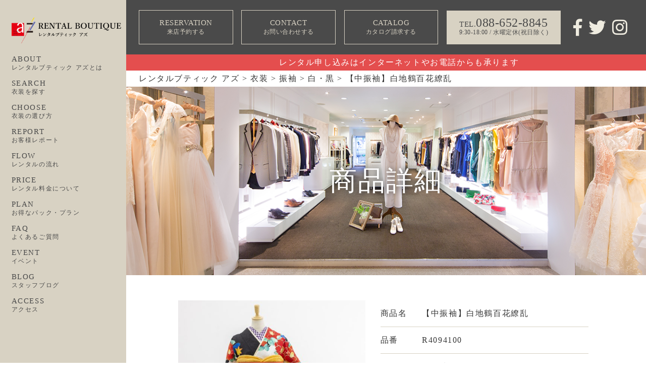

--- FILE ---
content_type: text/html; charset=UTF-8
request_url: http://az-az.com/type/furisode/blackandwhite/%E3%80%90%E4%B8%AD%E6%8C%AF%E8%A2%96%E3%80%91%E7%99%BD%E5%9C%B0%E9%B6%B4%E7%99%BE%E8%8A%B1%E7%B9%9A%E4%B9%B1/
body_size: 19481
content:
<!DOCTYPE html>
<html dir="ltr" lang="ja" prefix="og: https://ogp.me/ns#" class="no-js no-svg">

<head>
	<script>
		console.log('xsever');
	</script>
	<!-- Google Tag Manager -->
	<script>
		(function(w, d, s, l, i) {
			w[l] = w[l] || [];
			w[l].push({
				'gtm.start': new Date().getTime(),
				event: 'gtm.js'
			});
			var f = d.getElementsByTagName(s)[0],
				j = d.createElement(s),
				dl = l != 'dataLayer' ? '&l=' + l : '';
			j.async = true;
			j.src =
				'https://www.googletagmanager.com/gtm.js?id=' + i + dl;
			f.parentNode.insertBefore(j, f);
		})(window, document, 'script', 'dataLayer', 'GTM-N5N2QWW');
	</script>
	<!-- End Google Tag Manager -->
	<meta name="facebook-domain-verification" content="nf29jewx42hgn9ygm2ckycwh8vavnf" />
	<meta charset="UTF-8">
	<meta name="viewport" content="width=device-width, initial-scale=1">

		
	<link rel="shortcut icon" href="http://az-az.com/wp-content/themes/az/favicon.ico">
	<link href="https://use.fontawesome.com/releases/v5.1.1/css/all.css" rel="stylesheet">
	<link href="https://fonts.googleapis.com/css?family=Pathway+Gothic+One" rel="stylesheet">
		<title>衣装を探す | レンタルブティック アズ</title>

		<!-- All in One SEO 4.9.1.1 - aioseo.com -->
	<meta name="robots" content="max-image-preview:large" />
	<link rel="canonical" href="http://az-az.com/type/furisode/blackandwhite/%e3%80%90%e4%b8%ad%e6%8c%af%e8%a2%96%e3%80%91%e7%99%bd%e5%9c%b0%e9%b6%b4%e7%99%be%e8%8a%b1%e7%b9%9a%e4%b9%b1/" />
	<meta name="generator" content="All in One SEO (AIOSEO) 4.9.1.1" />
		<meta property="og:locale" content="ja_JP" />
		<meta property="og:site_name" content="レンタルブティック アズ" />
		<meta property="og:type" content="article" />
		<meta property="og:title" content="衣装を探す | レンタルブティック アズ" />
		<meta property="og:url" content="http://az-az.com/type/furisode/blackandwhite/%e3%80%90%e4%b8%ad%e6%8c%af%e8%a2%96%e3%80%91%e7%99%bd%e5%9c%b0%e9%b6%b4%e7%99%be%e8%8a%b1%e7%b9%9a%e4%b9%b1/" />
		<meta property="og:image" content="http://az-az.bigmac-test.com/wp-content/uploads/2018/10/default.png" />
		<meta property="article:published_time" content="2018-07-08T09:40:52+00:00" />
		<meta property="article:modified_time" content="2021-02-08T02:55:51+00:00" />
		<meta name="twitter:card" content="summary_large_image" />
		<meta name="twitter:site" content="@az_az_az_" />
		<meta name="twitter:title" content="衣装を探す | レンタルブティック アズ" />
		<meta name="twitter:image" content="http://az-az.bigmac-test.com/wp-content/uploads/2018/10/default.png" />
		<script type="application/ld+json" class="aioseo-schema">
			{"@context":"https:\/\/schema.org","@graph":[{"@type":"BreadcrumbList","@id":"http:\/\/az-az.com\/type\/furisode\/blackandwhite\/%e3%80%90%e4%b8%ad%e6%8c%af%e8%a2%96%e3%80%91%e7%99%bd%e5%9c%b0%e9%b6%b4%e7%99%be%e8%8a%b1%e7%b9%9a%e4%b9%b1\/#breadcrumblist","itemListElement":[{"@type":"ListItem","@id":"http:\/\/az-az.com#listItem","position":1,"name":"\u30db\u30fc\u30e0","item":"http:\/\/az-az.com","nextItem":{"@type":"ListItem","@id":"http:\/\/az-az.com\/type\/#listItem","name":"\u8863\u88c5"}},{"@type":"ListItem","@id":"http:\/\/az-az.com\/type\/#listItem","position":2,"name":"\u8863\u88c5","item":"http:\/\/az-az.com\/type\/","nextItem":{"@type":"ListItem","@id":"http:\/\/az-az.com\/type\/cat_type\/furisode\/#listItem","name":"\u632f\u8896"},"previousItem":{"@type":"ListItem","@id":"http:\/\/az-az.com#listItem","name":"\u30db\u30fc\u30e0"}},{"@type":"ListItem","@id":"http:\/\/az-az.com\/type\/cat_type\/furisode\/#listItem","position":3,"name":"\u632f\u8896","item":"http:\/\/az-az.com\/type\/cat_type\/furisode\/","nextItem":{"@type":"ListItem","@id":"http:\/\/az-az.com\/type\/cat_type\/furisode\/blackandwhite\/#listItem","name":"\u767d\u30fb\u9ed2"},"previousItem":{"@type":"ListItem","@id":"http:\/\/az-az.com\/type\/#listItem","name":"\u8863\u88c5"}},{"@type":"ListItem","@id":"http:\/\/az-az.com\/type\/cat_type\/furisode\/blackandwhite\/#listItem","position":4,"name":"\u767d\u30fb\u9ed2","item":"http:\/\/az-az.com\/type\/cat_type\/furisode\/blackandwhite\/","nextItem":{"@type":"ListItem","@id":"http:\/\/az-az.com\/type\/furisode\/blackandwhite\/%e3%80%90%e4%b8%ad%e6%8c%af%e8%a2%96%e3%80%91%e7%99%bd%e5%9c%b0%e9%b6%b4%e7%99%be%e8%8a%b1%e7%b9%9a%e4%b9%b1\/#listItem","name":"\u3010\u4e2d\u632f\u8896\u3011\u767d\u5730\u9db4\u767e\u82b1\u7e5a\u4e71"},"previousItem":{"@type":"ListItem","@id":"http:\/\/az-az.com\/type\/cat_type\/furisode\/#listItem","name":"\u632f\u8896"}},{"@type":"ListItem","@id":"http:\/\/az-az.com\/type\/furisode\/blackandwhite\/%e3%80%90%e4%b8%ad%e6%8c%af%e8%a2%96%e3%80%91%e7%99%bd%e5%9c%b0%e9%b6%b4%e7%99%be%e8%8a%b1%e7%b9%9a%e4%b9%b1\/#listItem","position":5,"name":"\u3010\u4e2d\u632f\u8896\u3011\u767d\u5730\u9db4\u767e\u82b1\u7e5a\u4e71","previousItem":{"@type":"ListItem","@id":"http:\/\/az-az.com\/type\/cat_type\/furisode\/blackandwhite\/#listItem","name":"\u767d\u30fb\u9ed2"}}]},{"@type":"Organization","@id":"http:\/\/az-az.com\/#organization","name":"\u30ec\u30f3\u30bf\u30eb\u30d6\u30c6\u30a3\u30c3\u30af \u30a2\u30ba","description":"\u5fb3\u5cf6\u306e\u8cb8\u8863\u88c5\u306a\u3089\u30ec\u30f3\u30bf\u30eb\u30d6\u30c6\u30a3\u30c3\u30af \u30a2\u30ba","url":"http:\/\/az-az.com\/","sameAs":["https:\/\/twitter.com\/az_az_az_"]},{"@type":"WebPage","@id":"http:\/\/az-az.com\/type\/furisode\/blackandwhite\/%e3%80%90%e4%b8%ad%e6%8c%af%e8%a2%96%e3%80%91%e7%99%bd%e5%9c%b0%e9%b6%b4%e7%99%be%e8%8a%b1%e7%b9%9a%e4%b9%b1\/#webpage","url":"http:\/\/az-az.com\/type\/furisode\/blackandwhite\/%e3%80%90%e4%b8%ad%e6%8c%af%e8%a2%96%e3%80%91%e7%99%bd%e5%9c%b0%e9%b6%b4%e7%99%be%e8%8a%b1%e7%b9%9a%e4%b9%b1\/","name":"\u8863\u88c5\u3092\u63a2\u3059 | \u30ec\u30f3\u30bf\u30eb\u30d6\u30c6\u30a3\u30c3\u30af \u30a2\u30ba","inLanguage":"ja","isPartOf":{"@id":"http:\/\/az-az.com\/#website"},"breadcrumb":{"@id":"http:\/\/az-az.com\/type\/furisode\/blackandwhite\/%e3%80%90%e4%b8%ad%e6%8c%af%e8%a2%96%e3%80%91%e7%99%bd%e5%9c%b0%e9%b6%b4%e7%99%be%e8%8a%b1%e7%b9%9a%e4%b9%b1\/#breadcrumblist"},"image":{"@type":"ImageObject","url":"http:\/\/az-az.com\/wp-content\/uploads\/IZM_3258_1.jpg","@id":"http:\/\/az-az.com\/type\/furisode\/blackandwhite\/%e3%80%90%e4%b8%ad%e6%8c%af%e8%a2%96%e3%80%91%e7%99%bd%e5%9c%b0%e9%b6%b4%e7%99%be%e8%8a%b1%e7%b9%9a%e4%b9%b1\/#mainImage","width":1000,"height":1333},"primaryImageOfPage":{"@id":"http:\/\/az-az.com\/type\/furisode\/blackandwhite\/%e3%80%90%e4%b8%ad%e6%8c%af%e8%a2%96%e3%80%91%e7%99%bd%e5%9c%b0%e9%b6%b4%e7%99%be%e8%8a%b1%e7%b9%9a%e4%b9%b1\/#mainImage"},"datePublished":"2018-07-08T18:40:52+09:00","dateModified":"2021-02-08T11:55:51+09:00"},{"@type":"WebSite","@id":"http:\/\/az-az.com\/#website","url":"http:\/\/az-az.com\/","name":"\u30ec\u30f3\u30bf\u30eb\u30d6\u30c6\u30a3\u30c3\u30af \u30a2\u30ba","description":"\u5fb3\u5cf6\u306e\u8cb8\u8863\u88c5\u306a\u3089\u30ec\u30f3\u30bf\u30eb\u30d6\u30c6\u30a3\u30c3\u30af \u30a2\u30ba","inLanguage":"ja","publisher":{"@id":"http:\/\/az-az.com\/#organization"}}]}
		</script>
		<!-- All in One SEO -->

<link rel='dns-prefetch' href='//ajax.googleapis.com' />
<link rel="alternate" title="oEmbed (JSON)" type="application/json+oembed" href="http://az-az.com/wp-json/oembed/1.0/embed?url=http%3A%2F%2Faz-az.com%2Ftype%2Ffurisode%2Fblackandwhite%2F%25e3%2580%2590%25e4%25b8%25ad%25e6%258c%25af%25e8%25a2%2596%25e3%2580%2591%25e7%2599%25bd%25e5%259c%25b0%25e9%25b6%25b4%25e7%2599%25be%25e8%258a%25b1%25e7%25b9%259a%25e4%25b9%25b1%2F" />
<link rel="alternate" title="oEmbed (XML)" type="text/xml+oembed" href="http://az-az.com/wp-json/oembed/1.0/embed?url=http%3A%2F%2Faz-az.com%2Ftype%2Ffurisode%2Fblackandwhite%2F%25e3%2580%2590%25e4%25b8%25ad%25e6%258c%25af%25e8%25a2%2596%25e3%2580%2591%25e7%2599%25bd%25e5%259c%25b0%25e9%25b6%25b4%25e7%2599%25be%25e8%258a%25b1%25e7%25b9%259a%25e4%25b9%25b1%2F&#038;format=xml" />
<style id='wp-img-auto-sizes-contain-inline-css' type='text/css'>
img:is([sizes=auto i],[sizes^="auto," i]){contain-intrinsic-size:3000px 1500px}
/*# sourceURL=wp-img-auto-sizes-contain-inline-css */
</style>
<link rel='stylesheet' id='sbi_styles-css' href='http://az-az.com/wp-content/plugins/instagram-feed/css/sbi-styles.min.css?ver=6.10.0' type='text/css' media='all' />
<style id='wp-block-library-inline-css' type='text/css'>
:root{--wp-block-synced-color:#7a00df;--wp-block-synced-color--rgb:122,0,223;--wp-bound-block-color:var(--wp-block-synced-color);--wp-editor-canvas-background:#ddd;--wp-admin-theme-color:#007cba;--wp-admin-theme-color--rgb:0,124,186;--wp-admin-theme-color-darker-10:#006ba1;--wp-admin-theme-color-darker-10--rgb:0,107,160.5;--wp-admin-theme-color-darker-20:#005a87;--wp-admin-theme-color-darker-20--rgb:0,90,135;--wp-admin-border-width-focus:2px}@media (min-resolution:192dpi){:root{--wp-admin-border-width-focus:1.5px}}.wp-element-button{cursor:pointer}:root .has-very-light-gray-background-color{background-color:#eee}:root .has-very-dark-gray-background-color{background-color:#313131}:root .has-very-light-gray-color{color:#eee}:root .has-very-dark-gray-color{color:#313131}:root .has-vivid-green-cyan-to-vivid-cyan-blue-gradient-background{background:linear-gradient(135deg,#00d084,#0693e3)}:root .has-purple-crush-gradient-background{background:linear-gradient(135deg,#34e2e4,#4721fb 50%,#ab1dfe)}:root .has-hazy-dawn-gradient-background{background:linear-gradient(135deg,#faaca8,#dad0ec)}:root .has-subdued-olive-gradient-background{background:linear-gradient(135deg,#fafae1,#67a671)}:root .has-atomic-cream-gradient-background{background:linear-gradient(135deg,#fdd79a,#004a59)}:root .has-nightshade-gradient-background{background:linear-gradient(135deg,#330968,#31cdcf)}:root .has-midnight-gradient-background{background:linear-gradient(135deg,#020381,#2874fc)}:root{--wp--preset--font-size--normal:16px;--wp--preset--font-size--huge:42px}.has-regular-font-size{font-size:1em}.has-larger-font-size{font-size:2.625em}.has-normal-font-size{font-size:var(--wp--preset--font-size--normal)}.has-huge-font-size{font-size:var(--wp--preset--font-size--huge)}.has-text-align-center{text-align:center}.has-text-align-left{text-align:left}.has-text-align-right{text-align:right}.has-fit-text{white-space:nowrap!important}#end-resizable-editor-section{display:none}.aligncenter{clear:both}.items-justified-left{justify-content:flex-start}.items-justified-center{justify-content:center}.items-justified-right{justify-content:flex-end}.items-justified-space-between{justify-content:space-between}.screen-reader-text{border:0;clip-path:inset(50%);height:1px;margin:-1px;overflow:hidden;padding:0;position:absolute;width:1px;word-wrap:normal!important}.screen-reader-text:focus{background-color:#ddd;clip-path:none;color:#444;display:block;font-size:1em;height:auto;left:5px;line-height:normal;padding:15px 23px 14px;text-decoration:none;top:5px;width:auto;z-index:100000}html :where(.has-border-color){border-style:solid}html :where([style*=border-top-color]){border-top-style:solid}html :where([style*=border-right-color]){border-right-style:solid}html :where([style*=border-bottom-color]){border-bottom-style:solid}html :where([style*=border-left-color]){border-left-style:solid}html :where([style*=border-width]){border-style:solid}html :where([style*=border-top-width]){border-top-style:solid}html :where([style*=border-right-width]){border-right-style:solid}html :where([style*=border-bottom-width]){border-bottom-style:solid}html :where([style*=border-left-width]){border-left-style:solid}html :where(img[class*=wp-image-]){height:auto;max-width:100%}:where(figure){margin:0 0 1em}html :where(.is-position-sticky){--wp-admin--admin-bar--position-offset:var(--wp-admin--admin-bar--height,0px)}@media screen and (max-width:600px){html :where(.is-position-sticky){--wp-admin--admin-bar--position-offset:0px}}

/*# sourceURL=wp-block-library-inline-css */
</style><style id='global-styles-inline-css' type='text/css'>
:root{--wp--preset--aspect-ratio--square: 1;--wp--preset--aspect-ratio--4-3: 4/3;--wp--preset--aspect-ratio--3-4: 3/4;--wp--preset--aspect-ratio--3-2: 3/2;--wp--preset--aspect-ratio--2-3: 2/3;--wp--preset--aspect-ratio--16-9: 16/9;--wp--preset--aspect-ratio--9-16: 9/16;--wp--preset--color--black: #000000;--wp--preset--color--cyan-bluish-gray: #abb8c3;--wp--preset--color--white: #ffffff;--wp--preset--color--pale-pink: #f78da7;--wp--preset--color--vivid-red: #cf2e2e;--wp--preset--color--luminous-vivid-orange: #ff6900;--wp--preset--color--luminous-vivid-amber: #fcb900;--wp--preset--color--light-green-cyan: #7bdcb5;--wp--preset--color--vivid-green-cyan: #00d084;--wp--preset--color--pale-cyan-blue: #8ed1fc;--wp--preset--color--vivid-cyan-blue: #0693e3;--wp--preset--color--vivid-purple: #9b51e0;--wp--preset--gradient--vivid-cyan-blue-to-vivid-purple: linear-gradient(135deg,rgb(6,147,227) 0%,rgb(155,81,224) 100%);--wp--preset--gradient--light-green-cyan-to-vivid-green-cyan: linear-gradient(135deg,rgb(122,220,180) 0%,rgb(0,208,130) 100%);--wp--preset--gradient--luminous-vivid-amber-to-luminous-vivid-orange: linear-gradient(135deg,rgb(252,185,0) 0%,rgb(255,105,0) 100%);--wp--preset--gradient--luminous-vivid-orange-to-vivid-red: linear-gradient(135deg,rgb(255,105,0) 0%,rgb(207,46,46) 100%);--wp--preset--gradient--very-light-gray-to-cyan-bluish-gray: linear-gradient(135deg,rgb(238,238,238) 0%,rgb(169,184,195) 100%);--wp--preset--gradient--cool-to-warm-spectrum: linear-gradient(135deg,rgb(74,234,220) 0%,rgb(151,120,209) 20%,rgb(207,42,186) 40%,rgb(238,44,130) 60%,rgb(251,105,98) 80%,rgb(254,248,76) 100%);--wp--preset--gradient--blush-light-purple: linear-gradient(135deg,rgb(255,206,236) 0%,rgb(152,150,240) 100%);--wp--preset--gradient--blush-bordeaux: linear-gradient(135deg,rgb(254,205,165) 0%,rgb(254,45,45) 50%,rgb(107,0,62) 100%);--wp--preset--gradient--luminous-dusk: linear-gradient(135deg,rgb(255,203,112) 0%,rgb(199,81,192) 50%,rgb(65,88,208) 100%);--wp--preset--gradient--pale-ocean: linear-gradient(135deg,rgb(255,245,203) 0%,rgb(182,227,212) 50%,rgb(51,167,181) 100%);--wp--preset--gradient--electric-grass: linear-gradient(135deg,rgb(202,248,128) 0%,rgb(113,206,126) 100%);--wp--preset--gradient--midnight: linear-gradient(135deg,rgb(2,3,129) 0%,rgb(40,116,252) 100%);--wp--preset--font-size--small: 13px;--wp--preset--font-size--medium: 20px;--wp--preset--font-size--large: 36px;--wp--preset--font-size--x-large: 42px;--wp--preset--spacing--20: 0.44rem;--wp--preset--spacing--30: 0.67rem;--wp--preset--spacing--40: 1rem;--wp--preset--spacing--50: 1.5rem;--wp--preset--spacing--60: 2.25rem;--wp--preset--spacing--70: 3.38rem;--wp--preset--spacing--80: 5.06rem;--wp--preset--shadow--natural: 6px 6px 9px rgba(0, 0, 0, 0.2);--wp--preset--shadow--deep: 12px 12px 50px rgba(0, 0, 0, 0.4);--wp--preset--shadow--sharp: 6px 6px 0px rgba(0, 0, 0, 0.2);--wp--preset--shadow--outlined: 6px 6px 0px -3px rgb(255, 255, 255), 6px 6px rgb(0, 0, 0);--wp--preset--shadow--crisp: 6px 6px 0px rgb(0, 0, 0);}:where(.is-layout-flex){gap: 0.5em;}:where(.is-layout-grid){gap: 0.5em;}body .is-layout-flex{display: flex;}.is-layout-flex{flex-wrap: wrap;align-items: center;}.is-layout-flex > :is(*, div){margin: 0;}body .is-layout-grid{display: grid;}.is-layout-grid > :is(*, div){margin: 0;}:where(.wp-block-columns.is-layout-flex){gap: 2em;}:where(.wp-block-columns.is-layout-grid){gap: 2em;}:where(.wp-block-post-template.is-layout-flex){gap: 1.25em;}:where(.wp-block-post-template.is-layout-grid){gap: 1.25em;}.has-black-color{color: var(--wp--preset--color--black) !important;}.has-cyan-bluish-gray-color{color: var(--wp--preset--color--cyan-bluish-gray) !important;}.has-white-color{color: var(--wp--preset--color--white) !important;}.has-pale-pink-color{color: var(--wp--preset--color--pale-pink) !important;}.has-vivid-red-color{color: var(--wp--preset--color--vivid-red) !important;}.has-luminous-vivid-orange-color{color: var(--wp--preset--color--luminous-vivid-orange) !important;}.has-luminous-vivid-amber-color{color: var(--wp--preset--color--luminous-vivid-amber) !important;}.has-light-green-cyan-color{color: var(--wp--preset--color--light-green-cyan) !important;}.has-vivid-green-cyan-color{color: var(--wp--preset--color--vivid-green-cyan) !important;}.has-pale-cyan-blue-color{color: var(--wp--preset--color--pale-cyan-blue) !important;}.has-vivid-cyan-blue-color{color: var(--wp--preset--color--vivid-cyan-blue) !important;}.has-vivid-purple-color{color: var(--wp--preset--color--vivid-purple) !important;}.has-black-background-color{background-color: var(--wp--preset--color--black) !important;}.has-cyan-bluish-gray-background-color{background-color: var(--wp--preset--color--cyan-bluish-gray) !important;}.has-white-background-color{background-color: var(--wp--preset--color--white) !important;}.has-pale-pink-background-color{background-color: var(--wp--preset--color--pale-pink) !important;}.has-vivid-red-background-color{background-color: var(--wp--preset--color--vivid-red) !important;}.has-luminous-vivid-orange-background-color{background-color: var(--wp--preset--color--luminous-vivid-orange) !important;}.has-luminous-vivid-amber-background-color{background-color: var(--wp--preset--color--luminous-vivid-amber) !important;}.has-light-green-cyan-background-color{background-color: var(--wp--preset--color--light-green-cyan) !important;}.has-vivid-green-cyan-background-color{background-color: var(--wp--preset--color--vivid-green-cyan) !important;}.has-pale-cyan-blue-background-color{background-color: var(--wp--preset--color--pale-cyan-blue) !important;}.has-vivid-cyan-blue-background-color{background-color: var(--wp--preset--color--vivid-cyan-blue) !important;}.has-vivid-purple-background-color{background-color: var(--wp--preset--color--vivid-purple) !important;}.has-black-border-color{border-color: var(--wp--preset--color--black) !important;}.has-cyan-bluish-gray-border-color{border-color: var(--wp--preset--color--cyan-bluish-gray) !important;}.has-white-border-color{border-color: var(--wp--preset--color--white) !important;}.has-pale-pink-border-color{border-color: var(--wp--preset--color--pale-pink) !important;}.has-vivid-red-border-color{border-color: var(--wp--preset--color--vivid-red) !important;}.has-luminous-vivid-orange-border-color{border-color: var(--wp--preset--color--luminous-vivid-orange) !important;}.has-luminous-vivid-amber-border-color{border-color: var(--wp--preset--color--luminous-vivid-amber) !important;}.has-light-green-cyan-border-color{border-color: var(--wp--preset--color--light-green-cyan) !important;}.has-vivid-green-cyan-border-color{border-color: var(--wp--preset--color--vivid-green-cyan) !important;}.has-pale-cyan-blue-border-color{border-color: var(--wp--preset--color--pale-cyan-blue) !important;}.has-vivid-cyan-blue-border-color{border-color: var(--wp--preset--color--vivid-cyan-blue) !important;}.has-vivid-purple-border-color{border-color: var(--wp--preset--color--vivid-purple) !important;}.has-vivid-cyan-blue-to-vivid-purple-gradient-background{background: var(--wp--preset--gradient--vivid-cyan-blue-to-vivid-purple) !important;}.has-light-green-cyan-to-vivid-green-cyan-gradient-background{background: var(--wp--preset--gradient--light-green-cyan-to-vivid-green-cyan) !important;}.has-luminous-vivid-amber-to-luminous-vivid-orange-gradient-background{background: var(--wp--preset--gradient--luminous-vivid-amber-to-luminous-vivid-orange) !important;}.has-luminous-vivid-orange-to-vivid-red-gradient-background{background: var(--wp--preset--gradient--luminous-vivid-orange-to-vivid-red) !important;}.has-very-light-gray-to-cyan-bluish-gray-gradient-background{background: var(--wp--preset--gradient--very-light-gray-to-cyan-bluish-gray) !important;}.has-cool-to-warm-spectrum-gradient-background{background: var(--wp--preset--gradient--cool-to-warm-spectrum) !important;}.has-blush-light-purple-gradient-background{background: var(--wp--preset--gradient--blush-light-purple) !important;}.has-blush-bordeaux-gradient-background{background: var(--wp--preset--gradient--blush-bordeaux) !important;}.has-luminous-dusk-gradient-background{background: var(--wp--preset--gradient--luminous-dusk) !important;}.has-pale-ocean-gradient-background{background: var(--wp--preset--gradient--pale-ocean) !important;}.has-electric-grass-gradient-background{background: var(--wp--preset--gradient--electric-grass) !important;}.has-midnight-gradient-background{background: var(--wp--preset--gradient--midnight) !important;}.has-small-font-size{font-size: var(--wp--preset--font-size--small) !important;}.has-medium-font-size{font-size: var(--wp--preset--font-size--medium) !important;}.has-large-font-size{font-size: var(--wp--preset--font-size--large) !important;}.has-x-large-font-size{font-size: var(--wp--preset--font-size--x-large) !important;}
/*# sourceURL=global-styles-inline-css */
</style>

<style id='classic-theme-styles-inline-css' type='text/css'>
/*! This file is auto-generated */
.wp-block-button__link{color:#fff;background-color:#32373c;border-radius:9999px;box-shadow:none;text-decoration:none;padding:calc(.667em + 2px) calc(1.333em + 2px);font-size:1.125em}.wp-block-file__button{background:#32373c;color:#fff;text-decoration:none}
/*# sourceURL=/wp-includes/css/classic-themes.min.css */
</style>
<link rel='stylesheet' id='contact-form-7-css' href='http://az-az.com/wp-content/plugins/contact-form-7/includes/css/styles.css?ver=6.1.4' type='text/css' media='all' />
<link rel='stylesheet' id='jquery-ui-theme-css' href='http://ajax.googleapis.com/ajax/libs/jqueryui/1.11.4/themes/smoothness/jquery-ui.min.css?ver=1.11.4' type='text/css' media='all' />
<link rel='stylesheet' id='jquery-ui-timepicker-css' href='http://az-az.com/wp-content/plugins/contact-form-7-datepicker/js/jquery-ui-timepicker/jquery-ui-timepicker-addon.min.css?ver=6.9' type='text/css' media='all' />
<link rel='stylesheet' id='contact-form-7-confirm-css' href='http://az-az.com/wp-content/plugins/contact-form-7-add-confirm/includes/css/styles.css?ver=5.1' type='text/css' media='all' />
<style id='responsive-menu-inline-css' type='text/css'>
/** This file is major component of this plugin so please don't try to edit here. */
#rmp_menu_trigger-20233 {
  width: 70px;
  height: 65px;
  position: fixed;
  top: 0;
  border-radius: 5px;
  display: none;
  text-decoration: none;
  right: 0;
  background: #d8d2c3;
  transition: transform 0.5s, background-color 0.5s;
}
#rmp_menu_trigger-20233:hover, #rmp_menu_trigger-20233:focus {
  background: #d8d2c3;
  text-decoration: unset;
}
#rmp_menu_trigger-20233.is-active {
  background: #d8d2c3;
}
#rmp_menu_trigger-20233 .rmp-trigger-box {
  width: 30px;
  color: #ffffff;
}
#rmp_menu_trigger-20233 .rmp-trigger-icon-active, #rmp_menu_trigger-20233 .rmp-trigger-text-open {
  display: none;
}
#rmp_menu_trigger-20233.is-active .rmp-trigger-icon-active, #rmp_menu_trigger-20233.is-active .rmp-trigger-text-open {
  display: inline;
}
#rmp_menu_trigger-20233.is-active .rmp-trigger-icon-inactive, #rmp_menu_trigger-20233.is-active .rmp-trigger-text {
  display: none;
}
#rmp_menu_trigger-20233 .rmp-trigger-label {
  color: #ffffff;
  pointer-events: none;
  line-height: 13px;
  font-family: inherit;
  font-size: 14px;
  display: inline;
  text-transform: inherit;
}
#rmp_menu_trigger-20233 .rmp-trigger-label.rmp-trigger-label-top {
  display: block;
  margin-bottom: 12px;
}
#rmp_menu_trigger-20233 .rmp-trigger-label.rmp-trigger-label-bottom {
  display: block;
  margin-top: 12px;
}
#rmp_menu_trigger-20233 .responsive-menu-pro-inner {
  display: block;
}
#rmp_menu_trigger-20233 .rmp-trigger-icon-inactive .rmp-font-icon {
  color: #ffffff;
}
#rmp_menu_trigger-20233 .responsive-menu-pro-inner, #rmp_menu_trigger-20233 .responsive-menu-pro-inner::before, #rmp_menu_trigger-20233 .responsive-menu-pro-inner::after {
  width: 30px;
  height: 3px;
  background-color: #ffffff;
  border-radius: 4px;
  position: absolute;
}
#rmp_menu_trigger-20233 .rmp-trigger-icon-active .rmp-font-icon {
  color: #ffffff;
}
#rmp_menu_trigger-20233.is-active .responsive-menu-pro-inner, #rmp_menu_trigger-20233.is-active .responsive-menu-pro-inner::before, #rmp_menu_trigger-20233.is-active .responsive-menu-pro-inner::after {
  background-color: #ffffff;
}
#rmp_menu_trigger-20233:hover .rmp-trigger-icon-inactive .rmp-font-icon {
  color: #ffffff;
}
#rmp_menu_trigger-20233:not(.is-active):hover .responsive-menu-pro-inner, #rmp_menu_trigger-20233:not(.is-active):hover .responsive-menu-pro-inner::before, #rmp_menu_trigger-20233:not(.is-active):hover .responsive-menu-pro-inner::after {
  background-color: #ffffff;
}
#rmp_menu_trigger-20233 .responsive-menu-pro-inner::before {
  top: 10px;
}
#rmp_menu_trigger-20233 .responsive-menu-pro-inner::after {
  bottom: 10px;
}
#rmp_menu_trigger-20233.is-active .responsive-menu-pro-inner::after {
  bottom: 0;
}
/* Hamburger menu styling */
@media screen and (max-width: 1024px) {
  /** Menu Title Style */
  /** Menu Additional Content Style */
  #rmp_menu_trigger-20233 {
    display: block;
  }
  #rmp-container-20233 {
    position: fixed;
    top: 0;
    margin: 0;
    transition: transform 0.5s;
    overflow: auto;
    display: block;
    width: 70%;
    background-color: #d8d2c3;
    background-image: url("");
    height: 100%;
    left: 0;
    padding-top: 0px;
    padding-left: 0px;
    padding-bottom: 0px;
    padding-right: 0px;
  }
  #rmp-menu-wrap-20233 {
    padding-top: 0px;
    padding-left: 0px;
    padding-bottom: 0px;
    padding-right: 0px;
    background-color: #d8d2c3;
  }
  #rmp-menu-wrap-20233 .rmp-menu, #rmp-menu-wrap-20233 .rmp-submenu {
    width: 100%;
    box-sizing: border-box;
    margin: 0;
    padding: 0;
  }
  #rmp-menu-wrap-20233 .rmp-submenu-depth-1 .rmp-menu-item-link {
    padding-left: 10%;
  }
  #rmp-menu-wrap-20233 .rmp-submenu-depth-2 .rmp-menu-item-link {
    padding-left: 15%;
  }
  #rmp-menu-wrap-20233 .rmp-submenu-depth-3 .rmp-menu-item-link {
    padding-left: 20%;
  }
  #rmp-menu-wrap-20233 .rmp-submenu-depth-4 .rmp-menu-item-link {
    padding-left: 25%;
  }
  #rmp-menu-wrap-20233 .rmp-submenu.rmp-submenu-open {
    display: block;
  }
  #rmp-menu-wrap-20233 .rmp-menu-item {
    width: 100%;
    list-style: none;
    margin: 0;
  }
  #rmp-menu-wrap-20233 .rmp-menu-item-link {
    height: 40px;
    line-height: 40px;
    font-size: 13px;
    border-bottom: 1px solid #ffffff;
    font-family: inherit;
    color: #ffffff;
    text-align: left;
    background-color: #d8d2c3;
    font-weight: normal;
    letter-spacing: 0px;
    display: block;
    box-sizing: border-box;
    width: 100%;
    text-decoration: none;
    position: relative;
    overflow: hidden;
    transition: background-color 0.5s, border-color 0.5s, 0.5s;
    padding: 0 5%;
    padding-right: 50px;
  }
  #rmp-menu-wrap-20233 .rmp-menu-item-link:after, #rmp-menu-wrap-20233 .rmp-menu-item-link:before {
    display: none;
  }
  #rmp-menu-wrap-20233 .rmp-menu-item-link:hover, #rmp-menu-wrap-20233 .rmp-menu-item-link:focus {
    color: #ffffff;
    border-color: #ffffff;
    background-color: #d8d2c3;
  }
  #rmp-menu-wrap-20233 .rmp-menu-item-link:focus {
    outline: none;
    border-color: unset;
    box-shadow: unset;
  }
  #rmp-menu-wrap-20233 .rmp-menu-item-link .rmp-font-icon {
    height: 40px;
    line-height: 40px;
    margin-right: 10px;
    font-size: 13px;
  }
  #rmp-menu-wrap-20233 .rmp-menu-current-item .rmp-menu-item-link {
    color: #ffffff;
    border-color: #ffffff;
    background-color: #d8d2c3;
  }
  #rmp-menu-wrap-20233 .rmp-menu-current-item .rmp-menu-item-link:hover, #rmp-menu-wrap-20233 .rmp-menu-current-item .rmp-menu-item-link:focus {
    color: #ffffff;
    border-color: #ffffff;
    background-color: #d8d2c3;
  }
  #rmp-menu-wrap-20233 .rmp-menu-subarrow {
    position: absolute;
    top: 0;
    bottom: 0;
    text-align: center;
    overflow: hidden;
    background-size: cover;
    overflow: hidden;
    right: 0;
    border-left-style: solid;
    border-left-color: #d8d2c3;
    border-left-width: 1px;
    height: 39px;
    width: 40px;
    color: #d8d2c3;
    background-color: #ffffff;
  }
  #rmp-menu-wrap-20233 .rmp-menu-subarrow svg {
    fill: #d8d2c3;
  }
  #rmp-menu-wrap-20233 .rmp-menu-subarrow:hover {
    color: #d8d2c3;
    border-color: #d8d2c3;
    background-color: #ffffff;
  }
  #rmp-menu-wrap-20233 .rmp-menu-subarrow:hover svg {
    fill: #d8d2c3;
  }
  #rmp-menu-wrap-20233 .rmp-menu-subarrow .rmp-font-icon {
    margin-right: unset;
  }
  #rmp-menu-wrap-20233 .rmp-menu-subarrow * {
    vertical-align: middle;
    line-height: 39px;
  }
  #rmp-menu-wrap-20233 .rmp-menu-subarrow-active {
    display: block;
    background-size: cover;
    color: #d8d2c3;
    border-color: #d8d2c3;
    background-color: #ffffff;
  }
  #rmp-menu-wrap-20233 .rmp-menu-subarrow-active svg {
    fill: #d8d2c3;
  }
  #rmp-menu-wrap-20233 .rmp-menu-subarrow-active:hover {
    color: #d8d2c3;
    border-color: #d8d2c3;
    background-color: #ffffff;
  }
  #rmp-menu-wrap-20233 .rmp-menu-subarrow-active:hover svg {
    fill: #d8d2c3;
  }
  #rmp-menu-wrap-20233 .rmp-submenu {
    display: none;
  }
  #rmp-menu-wrap-20233 .rmp-submenu .rmp-menu-item-link {
    height: 40px;
    line-height: 40px;
    letter-spacing: 0px;
    font-size: 13px;
    border-bottom: 1px solid #ffffff;
    font-family: inherit;
    font-weight: normal;
    color: #ffffff;
    text-align: left;
    background-color: #d8d2c3;
  }
  #rmp-menu-wrap-20233 .rmp-submenu .rmp-menu-item-link:hover, #rmp-menu-wrap-20233 .rmp-submenu .rmp-menu-item-link:focus {
    color: #ffffff;
    border-color: #ffffff;
    background-color: #d8d2c3;
  }
  #rmp-menu-wrap-20233 .rmp-submenu .rmp-menu-current-item .rmp-menu-item-link {
    color: #ffffff;
    border-color: #ffffff;
    background-color: #d8d2c3;
  }
  #rmp-menu-wrap-20233 .rmp-submenu .rmp-menu-current-item .rmp-menu-item-link:hover, #rmp-menu-wrap-20233 .rmp-submenu .rmp-menu-current-item .rmp-menu-item-link:focus {
    color: #ffffff;
    border-color: #ffffff;
    background-color: #d8d2c3;
  }
  #rmp-menu-wrap-20233 .rmp-submenu .rmp-menu-subarrow {
    right: 0;
    border-right: unset;
    border-left-style: solid;
    border-left-color: #ffffff;
    border-left-width: 1px;
    height: 39px;
    line-height: 39px;
    width: 40px;
    color: #ffffff;
    background-color: #d8d2c3;
  }
  #rmp-menu-wrap-20233 .rmp-submenu .rmp-menu-subarrow:hover {
    color: #ffffff;
    border-color: #ffffff;
    background-color: #d8d2c3;
  }
  #rmp-menu-wrap-20233 .rmp-submenu .rmp-menu-subarrow-active {
    color: #ffffff;
    border-color: #ffffff;
    background-color: #d8d2c3;
  }
  #rmp-menu-wrap-20233 .rmp-submenu .rmp-menu-subarrow-active:hover {
    color: #ffffff;
    border-color: #ffffff;
    background-color: #d8d2c3;
  }
  #rmp-menu-wrap-20233 .rmp-menu-item-description {
    margin: 0;
    padding: 5px 5%;
    opacity: 0.8;
    color: #ffffff;
  }
  #rmp-search-box-20233 {
    display: block;
    padding-top: 0px;
    padding-left: 5%;
    padding-bottom: 0px;
    padding-right: 5%;
  }
  #rmp-search-box-20233 .rmp-search-form {
    margin: 0;
  }
  #rmp-search-box-20233 .rmp-search-box {
    background: #ffffff;
    border: 1px solid #dadada;
    color: #333333;
    width: 100%;
    padding: 0 5%;
    border-radius: 30px;
    height: 45px;
    -webkit-appearance: none;
  }
  #rmp-search-box-20233 .rmp-search-box::placeholder {
    color: #c7c7cd;
  }
  #rmp-search-box-20233 .rmp-search-box:focus {
    background-color: #ffffff;
    outline: 2px solid #dadada;
    color: #333333;
  }
  #rmp-menu-title-20233 {
    background-color: #d8d2c3;
    color: #ffffff;
    text-align: center;
    font-size: 13px;
    padding-top: 10%;
    padding-left: 5%;
    padding-bottom: 0%;
    padding-right: 5%;
    font-weight: 400;
    transition: background-color 0.5s, border-color 0.5s, color 0.5s;
  }
  #rmp-menu-title-20233:hover {
    background-color: #d8d2c3;
    color: #ffffff;
  }
  #rmp-menu-title-20233 > .rmp-menu-title-link {
    color: #ffffff;
    width: 100%;
    background-color: unset;
    text-decoration: none;
  }
  #rmp-menu-title-20233 > .rmp-menu-title-link:hover {
    color: #ffffff;
  }
  #rmp-menu-title-20233 .rmp-font-icon {
    font-size: 13px;
  }
  #rmp-menu-additional-content-20233 {
    padding-top: 0px;
    padding-left: 5%;
    padding-bottom: 0px;
    padding-right: 5%;
    color: #ffffff;
    text-align: center;
    font-size: 16px;
  }
}
/**
This file contents common styling of menus.
*/
.rmp-container {
  display: none;
  visibility: visible;
  padding: 0px 0px 0px 0px;
  z-index: 99998;
  transition: all 0.3s;
  /** Scrolling bar in menu setting box **/
}
.rmp-container.rmp-fade-top, .rmp-container.rmp-fade-left, .rmp-container.rmp-fade-right, .rmp-container.rmp-fade-bottom {
  display: none;
}
.rmp-container.rmp-slide-left, .rmp-container.rmp-push-left {
  transform: translateX(-100%);
  -ms-transform: translateX(-100%);
  -webkit-transform: translateX(-100%);
  -moz-transform: translateX(-100%);
}
.rmp-container.rmp-slide-left.rmp-menu-open, .rmp-container.rmp-push-left.rmp-menu-open {
  transform: translateX(0);
  -ms-transform: translateX(0);
  -webkit-transform: translateX(0);
  -moz-transform: translateX(0);
}
.rmp-container.rmp-slide-right, .rmp-container.rmp-push-right {
  transform: translateX(100%);
  -ms-transform: translateX(100%);
  -webkit-transform: translateX(100%);
  -moz-transform: translateX(100%);
}
.rmp-container.rmp-slide-right.rmp-menu-open, .rmp-container.rmp-push-right.rmp-menu-open {
  transform: translateX(0);
  -ms-transform: translateX(0);
  -webkit-transform: translateX(0);
  -moz-transform: translateX(0);
}
.rmp-container.rmp-slide-top, .rmp-container.rmp-push-top {
  transform: translateY(-100%);
  -ms-transform: translateY(-100%);
  -webkit-transform: translateY(-100%);
  -moz-transform: translateY(-100%);
}
.rmp-container.rmp-slide-top.rmp-menu-open, .rmp-container.rmp-push-top.rmp-menu-open {
  transform: translateY(0);
  -ms-transform: translateY(0);
  -webkit-transform: translateY(0);
  -moz-transform: translateY(0);
}
.rmp-container.rmp-slide-bottom, .rmp-container.rmp-push-bottom {
  transform: translateY(100%);
  -ms-transform: translateY(100%);
  -webkit-transform: translateY(100%);
  -moz-transform: translateY(100%);
}
.rmp-container.rmp-slide-bottom.rmp-menu-open, .rmp-container.rmp-push-bottom.rmp-menu-open {
  transform: translateX(0);
  -ms-transform: translateX(0);
  -webkit-transform: translateX(0);
  -moz-transform: translateX(0);
}
.rmp-container::-webkit-scrollbar {
  width: 0px;
}
.rmp-container ::-webkit-scrollbar-track {
  box-shadow: inset 0 0 5px transparent;
}
.rmp-container ::-webkit-scrollbar-thumb {
  background: transparent;
}
.rmp-container ::-webkit-scrollbar-thumb:hover {
  background: transparent;
}
.rmp-container .rmp-menu-wrap .rmp-menu {
  transition: none;
  border-radius: 0;
  box-shadow: none;
  background: none;
  border: 0;
  bottom: auto;
  box-sizing: border-box;
  clip: auto;
  color: #666;
  display: block;
  float: none;
  font-family: inherit;
  font-size: 14px;
  height: auto;
  left: auto;
  line-height: 1.7;
  list-style-type: none;
  margin: 0;
  min-height: auto;
  max-height: none;
  opacity: 1;
  outline: none;
  overflow: visible;
  padding: 0;
  position: relative;
  pointer-events: auto;
  right: auto;
  text-align: left;
  text-decoration: none;
  text-indent: 0;
  text-transform: none;
  transform: none;
  top: auto;
  visibility: inherit;
  width: auto;
  word-wrap: break-word;
  white-space: normal;
}
.rmp-container .rmp-menu-additional-content {
  display: block;
  word-break: break-word;
}
.rmp-container .rmp-menu-title {
  display: flex;
  flex-direction: column;
}
.rmp-container .rmp-menu-title .rmp-menu-title-image {
  max-width: 100%;
  margin-bottom: 15px;
  display: block;
  margin: auto;
  margin-bottom: 15px;
}
button.rmp_menu_trigger {
  z-index: 999999;
  overflow: hidden;
  outline: none;
  border: 0;
  display: none;
  margin: 0;
  transition: transform 0.5s, background-color 0.5s;
  padding: 0;
}
button.rmp_menu_trigger .responsive-menu-pro-inner::before, button.rmp_menu_trigger .responsive-menu-pro-inner::after {
  content: "";
  display: block;
}
button.rmp_menu_trigger .responsive-menu-pro-inner::before {
  top: 10px;
}
button.rmp_menu_trigger .responsive-menu-pro-inner::after {
  bottom: 10px;
}
button.rmp_menu_trigger .rmp-trigger-box {
  width: 40px;
  display: inline-block;
  position: relative;
  pointer-events: none;
  vertical-align: super;
}
/*  Menu Trigger Boring Animation */
.rmp-menu-trigger-boring .responsive-menu-pro-inner {
  transition-property: none;
}
.rmp-menu-trigger-boring .responsive-menu-pro-inner::after, .rmp-menu-trigger-boring .responsive-menu-pro-inner::before {
  transition-property: none;
}
.rmp-menu-trigger-boring.is-active .responsive-menu-pro-inner {
  transform: rotate(45deg);
}
.rmp-menu-trigger-boring.is-active .responsive-menu-pro-inner:before {
  top: 0;
  opacity: 0;
}
.rmp-menu-trigger-boring.is-active .responsive-menu-pro-inner:after {
  bottom: 0;
  transform: rotate(-90deg);
}

/*# sourceURL=responsive-menu-inline-css */
</style>
<link rel='stylesheet' id='dashicons-css' href='http://az-az.com/wp-includes/css/dashicons.min.css?ver=6.9' type='text/css' media='all' />
<link rel='stylesheet' id='az-az-common-css' href='http://az-az.com/wp-content/themes/az/assets/css/common.css?ver=6.9' type='text/css' media='all' />
<link rel='stylesheet' id='az-az-contents-css' href='http://az-az.com/wp-content/themes/az/assets/css/contents.css?ver=6.9' type='text/css' media='all' />
<script type="text/javascript" src="http://az-az.com/wp-includes/js/jquery/jquery.min.js?ver=3.7.1" id="jquery-core-js"></script>
<script type="text/javascript" src="http://az-az.com/wp-includes/js/jquery/jquery-migrate.min.js?ver=3.4.1" id="jquery-migrate-js"></script>
<script type="text/javascript" id="rmp_menu_scripts-js-extra">
/* <![CDATA[ */
var rmp_menu = {"ajaxURL":"http://az-az.com/wp-admin/admin-ajax.php","wp_nonce":"5fc4365064","menu":[{"menu_theme":null,"theme_type":"default","theme_location_menu":"","submenu_submenu_arrow_width":"40","submenu_submenu_arrow_width_unit":"px","submenu_submenu_arrow_height":"39","submenu_submenu_arrow_height_unit":"px","submenu_arrow_position":"right","submenu_sub_arrow_background_colour":"#d8d2c3","submenu_sub_arrow_background_hover_colour":"#d8d2c3","submenu_sub_arrow_background_colour_active":"#d8d2c3","submenu_sub_arrow_background_hover_colour_active":"#d8d2c3","submenu_sub_arrow_border_width":"1","submenu_sub_arrow_border_width_unit":"px","submenu_sub_arrow_border_colour":"#ffffff","submenu_sub_arrow_border_hover_colour":"#ffffff","submenu_sub_arrow_border_colour_active":"#ffffff","submenu_sub_arrow_border_hover_colour_active":"#ffffff","submenu_sub_arrow_shape_colour":"#ffffff","submenu_sub_arrow_shape_hover_colour":"#ffffff","submenu_sub_arrow_shape_colour_active":"#ffffff","submenu_sub_arrow_shape_hover_colour_active":"#ffffff","use_header_bar":"off","header_bar_items_order":"{\"logo\":\"on\",\"title\":\"on\",\"search\":\"on\",\"html content\":\"on\"}","header_bar_title":"","header_bar_html_content":"","header_bar_logo":"","header_bar_logo_link":"","header_bar_logo_width":"","header_bar_logo_width_unit":"%","header_bar_logo_height":"","header_bar_logo_height_unit":"px","header_bar_height":"80","header_bar_height_unit":"px","header_bar_padding":{"top":"0px","right":"5%","bottom":"0px","left":"5%"},"header_bar_font":"","header_bar_font_size":"14","header_bar_font_size_unit":"px","header_bar_text_color":"#ffffff","header_bar_background_color":"#ffffff","header_bar_breakpoint":"800","header_bar_position_type":"fixed","header_bar_adjust_page":null,"header_bar_scroll_enable":"off","header_bar_scroll_background_color":"#36bdf6","mobile_breakpoint":"600","tablet_breakpoint":"1024","transition_speed":"0.5","sub_menu_speed":"0.2","show_menu_on_page_load":"","menu_disable_scrolling":"off","menu_overlay":"off","menu_overlay_colour":"rgba(0, 0, 0, 0.7)","desktop_menu_width":"","desktop_menu_width_unit":"%","desktop_menu_positioning":"fixed","desktop_menu_side":"","desktop_menu_to_hide":"","use_current_theme_location":"off","mega_menu":{"225":"off","227":"off","229":"off","228":"off","226":"off"},"desktop_submenu_open_animation":"none","desktop_submenu_open_animation_speed":"100ms","desktop_submenu_open_on_click":"off","desktop_menu_hide_and_show":"off","menu_name":"Default Menu","menu_to_use":"responsive","different_menu_for_mobile":"off","menu_to_use_in_mobile":"main-menu","use_mobile_menu":"on","use_tablet_menu":"on","use_desktop_menu":"","menu_display_on":"all-pages","menu_to_hide":"","submenu_descriptions_on":"","custom_walker":"","menu_background_colour":"#d8d2c3","menu_depth":"5","smooth_scroll_on":"off","smooth_scroll_speed":"500","menu_font_icons":[],"menu_links_height":"40","menu_links_height_unit":"px","menu_links_line_height":"40","menu_links_line_height_unit":"px","menu_depth_0":"5","menu_depth_0_unit":"%","menu_font_size":"13","menu_font_size_unit":"px","menu_font":"","menu_font_weight":"normal","menu_text_alignment":"left","menu_text_letter_spacing":"","menu_word_wrap":"off","menu_link_colour":"#ffffff","menu_link_hover_colour":"#ffffff","menu_current_link_colour":"#ffffff","menu_current_link_hover_colour":"#ffffff","menu_item_background_colour":"#d8d2c3","menu_item_background_hover_colour":"#d8d2c3","menu_current_item_background_colour":"#d8d2c3","menu_current_item_background_hover_colour":"#d8d2c3","menu_border_width":"1","menu_border_width_unit":"px","menu_item_border_colour":"#ffffff","menu_item_border_colour_hover":"#ffffff","menu_current_item_border_colour":"#ffffff","menu_current_item_border_hover_colour":"#ffffff","submenu_links_height":"40","submenu_links_height_unit":"px","submenu_links_line_height":"40","submenu_links_line_height_unit":"px","menu_depth_side":"left","menu_depth_1":"10","menu_depth_1_unit":"%","menu_depth_2":"15","menu_depth_2_unit":"%","menu_depth_3":"20","menu_depth_3_unit":"%","menu_depth_4":"25","menu_depth_4_unit":"%","submenu_item_background_colour":"#d8d2c3","submenu_item_background_hover_colour":"#d8d2c3","submenu_current_item_background_colour":"#d8d2c3","submenu_current_item_background_hover_colour":"#d8d2c3","submenu_border_width":"1","submenu_border_width_unit":"px","submenu_item_border_colour":"#ffffff","submenu_item_border_colour_hover":"#ffffff","submenu_current_item_border_colour":"#ffffff","submenu_current_item_border_hover_colour":"#ffffff","submenu_font_size":"13","submenu_font_size_unit":"px","submenu_font":"","submenu_font_weight":"normal","submenu_text_letter_spacing":"","submenu_text_alignment":"left","submenu_link_colour":"#ffffff","submenu_link_hover_colour":"#ffffff","submenu_current_link_colour":"#ffffff","submenu_current_link_hover_colour":"#ffffff","inactive_arrow_shape":"\u25bc","active_arrow_shape":"\u25b2","inactive_arrow_font_icon":"","active_arrow_font_icon":"","inactive_arrow_image":"","active_arrow_image":"","submenu_arrow_width":"40","submenu_arrow_width_unit":"px","submenu_arrow_height":"39","submenu_arrow_height_unit":"px","arrow_position":"right","menu_sub_arrow_shape_colour":"#d8d2c3","menu_sub_arrow_shape_hover_colour":"#d8d2c3","menu_sub_arrow_shape_colour_active":"#d8d2c3","menu_sub_arrow_shape_hover_colour_active":"#d8d2c3","menu_sub_arrow_border_width":"1","menu_sub_arrow_border_width_unit":"px","menu_sub_arrow_border_colour":"#d8d2c3","menu_sub_arrow_border_hover_colour":"#d8d2c3","menu_sub_arrow_border_colour_active":"#d8d2c3","menu_sub_arrow_border_hover_colour_active":"#d8d2c3","menu_sub_arrow_background_colour":"#ffffff","menu_sub_arrow_background_hover_colour":"#ffffff","menu_sub_arrow_background_colour_active":"#ffffff","menu_sub_arrow_background_hover_colour_active":"#ffffff","fade_submenus":"off","fade_submenus_side":"left","fade_submenus_delay":"100","fade_submenus_speed":"500","use_slide_effect":"off","slide_effect_back_to_text":"Back","accordion_animation":"off","auto_expand_all_submenus":"off","auto_expand_current_submenus":"off","menu_item_click_to_trigger_submenu":"off","button_width":"70","button_width_unit":"px","button_height":"65","button_height_unit":"px","button_background_colour":"#d8d2c3","button_background_colour_hover":"#d8d2c3","button_background_colour_active":"#d8d2c3","toggle_button_border_radius":"5","button_transparent_background":"off","button_left_or_right":"right","button_position_type":"fixed","button_distance_from_side":"0","button_distance_from_side_unit":"%","button_top":"0","button_top_unit":"px","button_push_with_animation":"off","button_click_animation":"boring","button_line_margin":"5","button_line_margin_unit":"px","button_line_width":"30","button_line_width_unit":"px","button_line_height":"3","button_line_height_unit":"px","button_line_colour":"#ffffff","button_line_colour_hover":"#ffffff","button_line_colour_active":"#ffffff","button_font_icon":"","button_font_icon_when_clicked":"","button_image":"","button_image_when_clicked":"","button_title":"","button_title_open":"","button_title_position":"left","menu_container_columns":"","button_font":"","button_font_size":"14","button_font_size_unit":"px","button_title_line_height":"13","button_title_line_height_unit":"px","button_text_colour":"#ffffff","button_trigger_type_click":"on","button_trigger_type_hover":"off","button_click_trigger":"#responsive-menu-button","items_order":{"title":"on","menu":"on","search":"","additional content":"on"},"menu_title":"","menu_title_link":"","menu_title_link_location":"_self","menu_title_image":"","menu_title_font_icon":"","menu_title_section_padding":{"top":"10%","right":"5%","bottom":"0%","left":"5%"},"menu_title_background_colour":"#d8d2c3","menu_title_background_hover_colour":"#d8d2c3","menu_title_font_size":"13","menu_title_font_size_unit":"px","menu_title_alignment":"center","menu_title_font_weight":"400","menu_title_font_family":"","menu_title_colour":"#ffffff","menu_title_hover_colour":"#ffffff","menu_title_image_width":"","menu_title_image_width_unit":"%","menu_title_image_height":"","menu_title_image_height_unit":"px","menu_additional_content":"","menu_additional_section_padding":{"left":"5%","top":"0px","right":"5%","bottom":"0px"},"menu_additional_content_font_size":"16","menu_additional_content_font_size_unit":"px","menu_additional_content_alignment":"center","menu_additional_content_colour":"#ffffff","menu_search_box_text":"Search","menu_search_box_code":"","menu_search_section_padding":{"left":"5%","top":"0px","right":"5%","bottom":"0px"},"menu_search_box_height":"45","menu_search_box_height_unit":"px","menu_search_box_border_radius":"30","menu_search_box_text_colour":"#333333","menu_search_box_background_colour":"#ffffff","menu_search_box_placeholder_colour":"#c7c7cd","menu_search_box_border_colour":"#dadada","menu_section_padding":{"top":"0px","right":"0px","bottom":"0px","left":"0px"},"menu_width":"70","menu_width_unit":"%","menu_maximum_width":"","menu_maximum_width_unit":"px","menu_minimum_width":"","menu_minimum_width_unit":"px","menu_auto_height":"off","menu_container_padding":{"top":"0px","right":"0px","bottom":"0px","left":"0px"},"menu_container_background_colour":"#d8d2c3","menu_background_image":"","animation_type":"slide","menu_appear_from":"left","animation_speed":"0.5","page_wrapper":"","menu_close_on_body_click":"off","menu_close_on_scroll":"off","menu_close_on_link_click":"off","enable_touch_gestures":"","active_arrow_font_icon_type":"font-awesome","active_arrow_image_alt":"","admin_theme":"dark","breakpoint":"1024","button_font_icon_type":"font-awesome","button_font_icon_when_clicked_type":"font-awesome","button_image_alt":"","button_image_alt_when_clicked":"","button_trigger_type":"click","custom_css":"","desktop_menu_options":"{\"14257\":{\"type\":\"standard\",\"width\":\"auto\",\"parent_background_colour\":\"\",\"parent_background_image\":\"\"},\"13581\":{\"type\":\"standard\",\"width\":\"auto\",\"parent_background_colour\":\"\",\"parent_background_image\":\"\"},\"13597\":{\"type\":\"standard\",\"width\":\"auto\",\"parent_background_colour\":\"\",\"parent_background_image\":\"\"},\"13580\":{\"type\":\"standard\",\"width\":\"auto\",\"parent_background_colour\":\"\",\"parent_background_image\":\"\"},\"18500\":{\"type\":\"standard\",\"width\":\"auto\",\"parent_background_colour\":\"\",\"parent_background_image\":\"\"},\"13585\":{\"type\":\"standard\",\"width\":\"auto\",\"parent_background_colour\":\"\",\"parent_background_image\":\"\"},\"15463\":{\"type\":\"standard\",\"width\":\"auto\",\"parent_background_colour\":\"\",\"parent_background_image\":\"\"},\"13584\":{\"width\":\"auto\",\"widgets\":[{\"title\":{\"enabled\":\"true\"}}]},\"16058\":{\"width\":\"auto\",\"widgets\":[{\"title\":{\"enabled\":\"true\"}}]},\"13600\":{\"type\":\"standard\",\"width\":\"auto\",\"parent_background_colour\":\"\",\"parent_background_image\":\"\"},\"13889\":{\"width\":\"auto\",\"widgets\":[{\"title\":{\"enabled\":\"true\"}}]},\"13890\":{\"width\":\"auto\",\"widgets\":[{\"title\":{\"enabled\":\"true\"}}]},\"13598\":{\"type\":\"standard\",\"width\":\"auto\",\"parent_background_colour\":\"\",\"parent_background_image\":\"\"},\"13595\":{\"width\":\"auto\",\"widgets\":[{\"title\":{\"enabled\":\"true\"}}]},\"13589\":{\"width\":\"auto\",\"widgets\":[{\"title\":{\"enabled\":\"true\"}}]},\"13593\":{\"width\":\"auto\",\"widgets\":[{\"title\":{\"enabled\":\"true\"}}]},\"13594\":{\"width\":\"auto\",\"widgets\":[{\"title\":{\"enabled\":\"true\"}}]},\"13587\":{\"type\":\"standard\",\"width\":\"auto\",\"parent_background_colour\":\"\",\"parent_background_image\":\"\"},\"15462\":{\"type\":\"standard\",\"width\":\"auto\",\"parent_background_colour\":\"\",\"parent_background_image\":\"\"},\"13579\":{\"width\":\"auto\",\"widgets\":[{\"title\":{\"enabled\":\"true\"}}]},\"13590\":{\"width\":\"auto\",\"widgets\":[{\"title\":{\"enabled\":\"true\"}}]},\"13599\":{\"width\":\"auto\",\"widgets\":[{\"title\":{\"enabled\":\"true\"}}]}}","external_files":"off","header_bar_logo_alt":"","hide_on_desktop":"off","hide_on_mobile":"off","inactive_arrow_font_icon_type":"font-awesome","inactive_arrow_image_alt":"","keyboard_shortcut_close_menu":"27,37","keyboard_shortcut_open_menu":"32,39","menu_adjust_for_wp_admin_bar":"off","menu_depth_5":"30","menu_depth_5_unit":"%","menu_title_font_icon_type":"font-awesome","menu_title_image_alt":"","minify_scripts":"off","mobile_only":"off","remove_bootstrap":"","remove_fontawesome":"","scripts_in_footer":"off","shortcode":"off","single_menu_font":"","single_menu_font_size":"14","single_menu_font_size_unit":"px","single_menu_height":"80","single_menu_height_unit":"px","single_menu_item_background_colour":"#ffffff","single_menu_item_background_colour_hover":"#ffffff","single_menu_item_link_colour":"#000000","single_menu_item_link_colour_hover":"#000000","single_menu_item_submenu_background_colour":"#ffffff","single_menu_item_submenu_background_colour_hover":"#ffffff","single_menu_item_submenu_link_colour":"#000000","single_menu_item_submenu_link_colour_hover":"#000000","single_menu_line_height":"80","single_menu_line_height_unit":"px","single_menu_submenu_font":"","single_menu_submenu_font_size":"12","single_menu_submenu_font_size_unit":"px","single_menu_submenu_height":"","single_menu_submenu_height_unit":"auto","single_menu_submenu_line_height":"40","single_menu_submenu_line_height_unit":"px","menu_title_padding":{"left":"5%","top":"0px","right":"5%","bottom":"0px"},"menu_id":20233,"active_toggle_contents":"\u25b2","inactive_toggle_contents":"\u25bc"}]};
//# sourceURL=rmp_menu_scripts-js-extra
/* ]]> */
</script>
<script type="text/javascript" src="http://az-az.com/wp-content/plugins/responsive-menu/v4.0.0/assets/js/rmp-menu.js?ver=4.6.0" id="rmp_menu_scripts-js"></script>
<script type="text/javascript" src="http://az-az.com/wp-content/themes/az/assets/js/common.js?ver=6.9" id="az-az-common-js"></script>
<link rel="https://api.w.org/" href="http://az-az.com/wp-json/" /><link rel="EditURI" type="application/rsd+xml" title="RSD" href="http://az-az.com/xmlrpc.php?rsd" />
<meta name="generator" content="WordPress 6.9" />
<link rel='shortlink' href='http://az-az.com/?p=13224' />
<style type="text/css">.recentcomments a{display:inline !important;padding:0 !important;margin:0 !important;}</style><link rel="icon" href="http://az-az.com/wp-content/uploads/2018/10/fav-1-150x150.png" sizes="32x32" />
<link rel="icon" href="http://az-az.com/wp-content/uploads/2018/10/fav-1.png" sizes="192x192" />
<link rel="apple-touch-icon" href="http://az-az.com/wp-content/uploads/2018/10/fav-1.png" />
<meta name="msapplication-TileImage" content="http://az-az.com/wp-content/uploads/2018/10/fav-1.png" />
	<script src="//cdn.jsdelivr.net/bxslider/4.2.12/jquery.bxslider.min.js"></script>
	<script src="http://az-az.com/wp-content/themes/az/assets/js/ofi.js" type="text/javascript"></script>
	<script src="http://az-az.com/wp-content/themes/az/assets/js/flexibility.js" type="text/javascript"></script>
	<script src="http://az-az.com/wp-content/themes/az/assets/js/slick.min.js" type="text/javascript"></script>
	<link rel="stylesheet" href="http://az-az.com/wp-content/themes/az/assets/css/slick.css">
	<link rel="stylesheet" href="http://az-az.com/wp-content/themes/az/assets/css/slick-theme.css">
	<link href="https://fonts.googleapis.com/css?family=Caveat&display=swap" rel="stylesheet">
	<link href="https://fonts.googleapis.com/css?family=Sawarabi+Gothic&display=swap" rel="stylesheet">
	<script src="https://ajax.googleapis.com/ajax/libs/jqueryui/1.12.1/jquery-ui.min.js"></script>
	<script src="https://ajax.googleapis.com/ajax/libs/jqueryui/1/i18n/jquery.ui.datepicker-ja.min.js"></script>
	<link href="https://fonts.googleapis.com/css?family=Caveat&display=swap" rel="stylesheet">
	<link rel="stylesheet" href="https://ajax.googleapis.com/ajax/libs/jqueryui/1.12.1/themes/smoothness/jquery-ui.css">
	<script src="https://yubinbango.github.io/yubinbango/yubinbango.js" type="text/javascript" charset="UTF-8"></script>
	<script>
		jQuery(function() {
			flexibility(document.documentElement);
		});
	</script>

	<!-- Begin Mieruca Embed Code -->
	<script type="text/javascript" id="mierucajs">
		window.__fid = window.__fid || [];
		__fid.push([263269334]);
		(function() {
			function mieruca() {
				if (typeof window.__fjsld != "undefined") return;
				window.__fjsld = 1;
				var fjs = document.createElement('script');
				fjs.type = 'text/javascript';
				fjs.async = true;
				fjs.id = "fjssync";
				var timestamp = new Date;
				fjs.src = ('https:' == document.location.protocol ? 'https' : 'http') + '://hm.mieru-ca.com/service/js/mieruca-hm.js?v=' + timestamp.getTime();
				var x = document.getElementsByTagName('script')[0];
				x.parentNode.insertBefore(fjs, x);
			};
			setTimeout(mieruca, 500);
			document.readyState != "complete" ? (window.attachEvent ? window.attachEvent("onload", mieruca) : window.addEventListener("load", mieruca, false)) : mieruca();
		})();
	</script>
	<!-- End Mieruca Embed Code -->
</head>

<body class="wp-singular type-template-default single single-type postid-13224 wp-theme-az metaslider-plugin">
	<!-- Google Tag Manager (noscript) -->
	<noscript><iframe src="https://www.googletagmanager.com/ns.html?id=GTM-N5N2QWW" height="0" width="0" style="display:none;visibility:hidden"></iframe></noscript>
	<!-- End Google Tag Manager (noscript) -->
	<div id="sidebar">
	<div class="logo">
		<a href="/" rel="home"><img src="http://az-az.com/wp-content/themes/az/assets/img/common/logo.png" alt="レンタルブティック アズ"></a>
	</div>
	<div id="gnav">
		<ul>
			<li><a href="/about">ABOUT<span>レンタルブティック アズとは</span></a></li>
			<li><a href="/type">SEARCH<span>衣装を探す</span></a></li>
			<li><a href="/choose">CHOOSE<span>衣装の選び方</span></a></li>
			<li><a href="/report">REPORT<span>お客様レポート</span></a></li>
			<li><a href="/flow">FLOW<span>レンタルの流れ</span></a></li>
			<li><a href="/price">PRICE<span>レンタル料金について</span></a></li>
			<li><a href="/plan">PLAN<span>お得なパック・プラン</span></a></li>
			<li><a href="/faq">FAQ<span>よくあるご質問</span></a></li>
			<li><a href="/event">EVENT<span>イベント</span></a></li>
			<li><a href="/blog">BLOG<span>スタッフブログ</span></a></li>
			<li><a href="/access">ACCESS<span>アクセス</span></a></li>
            <!--li class="event-hatachi"><a href="/hatachikai">EVENT<span>#ハタチ会</span></a></li-->
		</ul>
	</div>
</div>	<header id="header" role="banner">
				<div class="clearfix block-1200">
			<div class="cta clearfix">
				<div class="btn btn-resetvation fL">
					<a href="/reserve">RESERVATION<span>来店予約する</span></a>
				</div>
				<div class="btn btn-contact fL">
					<a href="/contact">CONTACT<span>お問い合わせする</span></a>
				</div>
				<div class="btn btn-catalogue fL">
					<a href="/request">CATALOG<span>カタログ請求する</span></a>
				</div>
				<div class="btn btn-tel fL">
					<a href="tel:0886528845">TEL.<span class="tel">088-652-8845</span><span class="time">9:30-18:00 / 水曜定休(祝日除く)</span></a>
				</div>
			</div>
			<div class="sns">
				<a href="https://www.facebook.com/RentalBoutiqueAz/" target="_blank" class="fb">
					<i class="fab fa-facebook-f"></i>
				</a>
				<a href="https://twitter.com/az_az_az_" target="_blank" class="tw">
					<i class="fab fa-twitter"></i>
				</a>
				<a href="https://www.instagram.com/rentalboutique_az/?hl=ja" target="_blank" class="insta">
					<i class="fab fa-instagram"></i>
				</a>
			</div>
		</div>
		<div class="clearfix none-1200">
			<div class="cta clearfix">
				<div class="btn btn-resetvation fL">
					<a href="/reserve">RESERVATION<span>来店予約する</span></a>
				</div>
				<div class="btn btn-contact fL">
					<a href="/contact">CONTACT<span>お問い合わせする</span></a>
				</div>
				<div class="btn btn-catalogue fL">
					<a href="/request">CATALOG<span>カタログ請求する</span></a>
				</div>
			</div>
			<div class="sns">
				<div class="btn btn-tel fL">
					<a href="tel:0886528845">TEL.<span class="tel">088-652-8845</span><span class="time">9:30-18:00 / 水曜定休(祝日除く)</span></a>
				</div>
				<a href="https://www.facebook.com/RentalBoutiqueAz/" target="_blank" class="fb">
					<i class="fab fa-facebook-f"></i>
				</a>
				<a href="https://twitter.com/az_az_az_" target="_blank" class="tw">
					<i class="fab fa-twitter"></i>
				</a>
				<a href="https://www.instagram.com/rentalboutique_az/?hl=ja" target="_blank" class="insta">
					<i class="fab fa-instagram"></i>
				</a>
			</div>
		</div>
		<div class="clearfix none-750">
			<div class="logo">
				<a href="/" rel="home"><img src="http://az-az.com/wp-content/themes/az/assets/img/common/logo2.png" alt="レンタルブティックアズ"></a>
			</div>
			<div class="tel-sns">
				<div class="btn btn-tel fL">
					<a href="tel:0886528845">TEL.<span class="tel">088-652-8845</span><span class="time">9:30-18:00 / 水曜定休(祝日除く)</span></a>
				</div>
				<a href="https://www.facebook.com/RentalBoutiqueAz/" target="_blank" class="fb">
					<i class="fab fa-facebook-f"></i>
				</a>
				<a href="https://twitter.com/az_az_az_" target="_blank" class="tw">
					<i class="fab fa-twitter"></i>
				</a>
				<a href="https://www.instagram.com/rentalboutique_az/?hl=ja" target="_blank" class="insta">
					<i class="fab fa-instagram"></i>
				</a>
			</div>
		</div>
		<div class="red-txt">
			レンタル申し込みはインターネットやお電話からも承ります
		</div>
	</header>
<main id="single-type" class="post-13224 type type-type status-publish has-post-thumbnail hentry cat_type-furisode cat_type-blackandwhite">
	<div id="main-contents">
	<div class="breadcrumbs">
		<div class="inner">
			<!-- Breadcrumb NavXT 7.5.0 -->
<span property="itemListElement" typeof="ListItem"><a property="item" typeof="WebPage" title="レンタルブティック アズへ移動する" href="http://az-az.com" class="home" ><span property="name">レンタルブティック アズ</span></a><meta property="position" content="1"></span> &gt; <span property="itemListElement" typeof="ListItem"><a property="item" typeof="WebPage" title="衣装へ移動する" href="http://az-az.com/type/" class="archive post-type-archive" ><span property="name">衣装</span></a><meta property="position" content="2"></span> &gt; <span property="itemListElement" typeof="ListItem"><a property="item" typeof="WebPage" title="Go to the 振袖 カテゴリー archives." href="http://az-az.com/type/cat_type/furisode/" class="taxonomy cat_type" ><span property="name">振袖</span></a><meta property="position" content="3"></span> &gt; <span property="itemListElement" typeof="ListItem"><a property="item" typeof="WebPage" title="Go to the 白・黒 カテゴリー archives." href="http://az-az.com/type/cat_type/furisode/blackandwhite/" class="taxonomy cat_type" ><span property="name">白・黒</span></a><meta property="position" content="4"></span> &gt; <span property="itemListElement" typeof="ListItem"><span property="name" class="post post-type current-item">【中振袖】白地鶴百花繚乱</span><meta property="url" content="http://az-az.com/type/furisode/blackandwhite/%e3%80%90%e4%b8%ad%e6%8c%af%e8%a2%96%e3%80%91%e7%99%bd%e5%9c%b0%e9%b6%b4%e7%99%be%e8%8a%b1%e7%b9%9a%e4%b9%b1/"><meta property="position" content="5"></span>		</div>
	</div>
	<div class="mainv">
		<h1>商品詳細</h1>
	</div>
	<div class="contents">
		<div class="inner">
						<div class="content">
				<div class="img">
															<div class="slider">
																								<li><img width="500" height="666" src="http://az-az.com/wp-content/uploads/IZM_3258_1-500x666.jpg" class="attachment-attire-detail-image size-attire-detail-image" alt="" decoding="async" fetchpriority="high" srcset="http://az-az.com/wp-content/uploads/IZM_3258_1-500x666.jpg 500w, http://az-az.com/wp-content/uploads/IZM_3258_1-225x300.jpg 225w, http://az-az.com/wp-content/uploads/IZM_3258_1-768x1024.jpg 768w, http://az-az.com/wp-content/uploads/IZM_3258_1-320x427.jpg 320w, http://az-az.com/wp-content/uploads/IZM_3258_1-220x293.jpg 220w, http://az-az.com/wp-content/uploads/IZM_3258_1.jpg 1000w" sizes="(max-width: 500px) 100vw, 500px" /></li>
																								<li><img width="500" height="666" src="http://az-az.com/wp-content/uploads/IZM_3258_2-500x666.jpg" class="attachment-attire-detail-image size-attire-detail-image" alt="" decoding="async" srcset="http://az-az.com/wp-content/uploads/IZM_3258_2-500x666.jpg 500w, http://az-az.com/wp-content/uploads/IZM_3258_2-225x300.jpg 225w, http://az-az.com/wp-content/uploads/IZM_3258_2-768x1024.jpg 768w, http://az-az.com/wp-content/uploads/IZM_3258_2-320x427.jpg 320w, http://az-az.com/wp-content/uploads/IZM_3258_2-220x293.jpg 220w, http://az-az.com/wp-content/uploads/IZM_3258_2.jpg 1000w" sizes="(max-width: 500px) 100vw, 500px" /></li>
																	</div>
					<ul class="thumb">
																								<li><img width="500" height="666" src="http://az-az.com/wp-content/uploads/IZM_3258_1-500x666.jpg" class="attachment-attire-detail-image size-attire-detail-image" alt="" decoding="async" srcset="http://az-az.com/wp-content/uploads/IZM_3258_1-500x666.jpg 500w, http://az-az.com/wp-content/uploads/IZM_3258_1-225x300.jpg 225w, http://az-az.com/wp-content/uploads/IZM_3258_1-768x1024.jpg 768w, http://az-az.com/wp-content/uploads/IZM_3258_1-320x427.jpg 320w, http://az-az.com/wp-content/uploads/IZM_3258_1-220x293.jpg 220w, http://az-az.com/wp-content/uploads/IZM_3258_1.jpg 1000w" sizes="(max-width: 500px) 100vw, 500px" /></li>
																								<li><img width="500" height="666" src="http://az-az.com/wp-content/uploads/IZM_3258_2-500x666.jpg" class="attachment-attire-detail-image size-attire-detail-image" alt="" decoding="async" loading="lazy" srcset="http://az-az.com/wp-content/uploads/IZM_3258_2-500x666.jpg 500w, http://az-az.com/wp-content/uploads/IZM_3258_2-225x300.jpg 225w, http://az-az.com/wp-content/uploads/IZM_3258_2-768x1024.jpg 768w, http://az-az.com/wp-content/uploads/IZM_3258_2-320x427.jpg 320w, http://az-az.com/wp-content/uploads/IZM_3258_2-220x293.jpg 220w, http://az-az.com/wp-content/uploads/IZM_3258_2.jpg 1000w" sizes="auto, (max-width: 500px) 100vw, 500px" /></li>
																	</ul>
									</div>
				<table>
					<tr>
						<th>商品名</th>
						<td>【中振袖】白地鶴百花繚乱</td>
					</tr>
					<tr>
						<th>品番</th>
						<td>R4094100</td>
					</tr>
					<tr>
						<th>サイズ</th>
						<td>1.75寸</td>
					</tr>
					<tr>
						<th>価格</th>
						<td>176,000円(税込)</td>
					</tr>
					<tr>
						<td class="comment" colspan="2">*お得なパックプランをご用意しております
*成人式以外でのご利用の場合は特別料金でご案内しております
*詳しくは料金＆プランのページをご覧ください
*草履は料金に含まれません</td>
					</tr>
					<tr>
						<td colspan="2" class="rental">
							<a class="btn" href="http://az-az.com/rental/?post_id=13224">レンタル予約する</a>
						</td>
					</tr>
				</table>
			</div>
					</div>
	</div>
	</div>
</main>
<div id="pagetop">
	<a href="#header">PAGE<br>TOP</a>
</div>
<footer id="footer" role="contentinfo">
		<div class="footer2">
		<div class="footer-inner">
			<div class="clearfix">
				<div class="fL">
					<div class="logo">
						<a href="http://az-az.com/" rel="home"><img src="http://az-az.com/wp-content/themes/az/assets/img/common/foot-logo.png" alt="レンタルブティックアズ・レンタルブティック アズ フォーマル"></a>
					</div>
					<p class="address">〒770-0856 徳島県徳島市中洲町3-5-2<br>
						9:30-18:00 / 水曜定休（祝日除く）　【駐車場10台】</p>
					<div class="btn btn-tel">
						<a href="tel:0886528845">TEL.<span class="tel">088-652-8845</span></a>
					</div>
					<div class="info">
						<div class="sns">
							<a href="https://www.facebook.com/RentalBoutiqueAz/" target="_blank" class="fb">
								<i class="fab fa-facebook-f"></i>
							</a>
							<a href="https://twitter.com/az_az_az_" target="_blank" class="tw">
								<i class="fab fa-twitter"></i>
							</a>
							<a href="https://www.instagram.com/rentalboutique_az/?hl=ja" target="_blank" class="insta">
								<i class="fab fa-instagram"></i>
							</a>
						</div>
						<div class="btn btn-catalogue">
							<a href="/request">CATALOG<span>カタログ請求する</span></a>
						</div>
						<div class="btn btn-resetvation">
							<a href="/reserve">RESERVATION<span>来店予約する</span></a>
						</div>
						<div class="btn btn-contact">
							<a href="/contact">CONTACT<span>お問い合わせする</span></a>
						</div>
					</div>
				</div>
				<div class="fR">
					<div class="information clearfix">
						<ul class="fL">
							<li><a href="/about/">レンタルブティック アズとは</a></li>
							<li><a href="/flow/">レンタルの流れ</a></li>
							<li><a href="/price/">レンタル料金について</a></li>
							<li><a href="/faq/">よくあるご質問</a></li>
							<li><a href="/report/">お客様レポート</a></li>
							<li><a href="/event/">イベント</a></li>
							<li><a href="/blog/">スタッフブログ</a></li>
							<li><a href="/access/">交通アクセス&店舗紹介</a></li>
							<li><a href="/privacy/">プライバシーポリシー</a></li>
							<li><a href="/sitemap/">サイトマップ</a></li>
						</ul>
						<ul class="fL">
							<li><a href="/type/">衣装から探す</a>
								<ul class="sub">
									<li><a href="/type/cat_type/furisode/">振袖</a></li>
									<li><a href="/type/cat_type/hakama/">袴</a></li>
									<li><a href="/type/cat_type/formaldress/">フォーマルドレス</a></li>
									<li><a href="/type/cat_type/tomesode/">留袖</a></li>
									<!--<li><a href="/type/cat_type/party/">二次会用ドレス</a></li>!-->
									<li><a href="/type/cat_type/other/">その他</a></li>
								</ul>
							</li>
						</ul>
						<ul class="fR">
							<li><a href="/choose">衣装の選び方</a>
								<ul class="sub">
									<li><a href="/choose#party">パーティー</a></li>
									<li><a href="/choose#furisode">成人式</a></li>
									<li><a href="/choose#hakama">卒業式</a></li>
									<li><a href="/choose#attendance">結婚式参列</a></li>
								</ul>
							</li>
						</ul>
					</div>
				</div>
			</div>
		</div>
	</div>
	<div class="copyright">
		<p class="copy">© 2017 <a href="/">Tokiwa</a> co.,Ltd.</p>
	</div>
</footer>
<script type="speculationrules">
{"prefetch":[{"source":"document","where":{"and":[{"href_matches":"/*"},{"not":{"href_matches":["/wp-*.php","/wp-admin/*","/wp-content/uploads/*","/wp-content/*","/wp-content/plugins/*","/wp-content/themes/az/*","/*\\?(.+)"]}},{"not":{"selector_matches":"a[rel~=\"nofollow\"]"}},{"not":{"selector_matches":".no-prefetch, .no-prefetch a"}}]},"eagerness":"conservative"}]}
</script>
			<button type="button"  aria-controls="rmp-container-20233" aria-label="Menu Trigger" id="rmp_menu_trigger-20233"  class="rmp_menu_trigger rmp-menu-trigger-boring">
								<span class="rmp-trigger-box">
									<span class="responsive-menu-pro-inner"></span>
								</span>
					</button>
						<div id="rmp-container-20233" class="rmp-container rmp-container rmp-slide-left">
							<div id="rmp-menu-title-20233" class="rmp-menu-title">
									<span class="rmp-menu-title-link">
										<span></span>					</span>
							</div>
			<div id="rmp-menu-wrap-20233" class="rmp-menu-wrap"><ul id="rmp-menu-20233" class="rmp-menu" role="menubar" aria-label="Default Menu"><li id="rmp-menu-item-14257" class=" menu-item menu-item-type-custom menu-item-object-custom menu-item-home rmp-menu-item rmp-menu-top-level-item" role="none"><a  href="http://az-az.com/"  class="rmp-menu-item-link"  role="menuitem"  >トップページ</a></li><li id="rmp-menu-item-13581" class=" menu-item menu-item-type-post_type menu-item-object-page rmp-menu-item rmp-menu-top-level-item" role="none"><a  href="http://az-az.com/about/"  class="rmp-menu-item-link"  role="menuitem"  >レンタルブティック アズとは</a></li><li id="rmp-menu-item-13597" class=" menu-item menu-item-type-post_type_archive menu-item-object-type rmp-menu-item rmp-menu-top-level-item" role="none"><a  href="http://az-az.com/type/"  class="rmp-menu-item-link"  role="menuitem"  >衣装を探す</a></li><li id="rmp-menu-item-13580" class=" menu-item menu-item-type-post_type menu-item-object-page rmp-menu-item rmp-menu-top-level-item" role="none"><a  href="http://az-az.com/choose/"  class="rmp-menu-item-link"  role="menuitem"  >衣装の選び方</a></li><li id="rmp-menu-item-18500" class=" menu-item menu-item-type-custom menu-item-object-custom rmp-menu-item rmp-menu-top-level-item" role="none"><a  href="http://az-az.com/report/"  class="rmp-menu-item-link"  role="menuitem"  >お客様レポート</a></li><li id="rmp-menu-item-13585" class=" menu-item menu-item-type-post_type menu-item-object-page rmp-menu-item rmp-menu-top-level-item" role="none"><a  href="http://az-az.com/flow/"  class="rmp-menu-item-link"  role="menuitem"  >レンタルの流れ</a></li><li id="rmp-menu-item-20270" class=" menu-item menu-item-type-post_type menu-item-object-page rmp-menu-item rmp-menu-top-level-item" role="none"><a  href="http://az-az.com/plan/"  class="rmp-menu-item-link"  role="menuitem"  >お得なパック・プラン</a></li><li id="rmp-menu-item-22106" class=" menu-item menu-item-type-post_type menu-item-object-page rmp-menu-item rmp-menu-top-level-item" role="none"><a  href="http://az-az.com/faq/"  class="rmp-menu-item-link"  role="menuitem"  >よくある質問</a></li><li id="rmp-menu-item-20271" class=" menu-item menu-item-type-post_type menu-item-object-page rmp-menu-item rmp-menu-top-level-item" role="none"><a  href="http://az-az.com/price/"  class="rmp-menu-item-link"  role="menuitem"  >レンタル料金について</a></li><li id="rmp-menu-item-20274" class=" menu-item menu-item-type-custom menu-item-object-custom rmp-menu-item rmp-menu-top-level-item" role="none"><a  href="/event/"  class="rmp-menu-item-link"  role="menuitem"  >イベント</a></li><li id="rmp-menu-item-20275" class=" menu-item menu-item-type-taxonomy menu-item-object-category rmp-menu-item rmp-menu-top-level-item" role="none"><a  href="http://az-az.com/blog/"  class="rmp-menu-item-link"  role="menuitem"  >スタッフブログ</a></li><li id="rmp-menu-item-20277" class=" menu-item menu-item-type-post_type menu-item-object-page rmp-menu-item rmp-menu-top-level-item" role="none"><a  href="http://az-az.com/contact/"  class="rmp-menu-item-link"  role="menuitem"  >お問い合わせ</a></li><li id="rmp-menu-item-20276" class=" menu-item menu-item-type-post_type menu-item-object-page rmp-menu-item rmp-menu-top-level-item" role="none"><a  href="http://az-az.com/reserve/"  class="rmp-menu-item-link"  role="menuitem"  >来店予約</a></li><li id="rmp-menu-item-13587" class=" menu-item menu-item-type-post_type menu-item-object-page rmp-menu-item rmp-menu-top-level-item" role="none"><a  href="http://az-az.com/access/"  class="rmp-menu-item-link"  role="menuitem"  >交通アクセス・店舗紹介</a></li><li id="rmp-menu-item-15462" class=" menu-item menu-item-type-custom menu-item-object-custom menu-item-has-children rmp-menu-item rmp-menu-item-has-children rmp-menu-top-level-item" role="none"><a  href="https://www.bctokiwa.co.jp/"  class="rmp-menu-item-link"  role="menuitem"  >会社概要<div class="rmp-menu-subarrow">▼</div></a><ul aria-label="会社概要"
            role="menu" data-depth="2"
            class="rmp-submenu rmp-submenu-depth-1"><li id="rmp-menu-item-13579" class=" menu-item menu-item-type-post_type menu-item-object-page rmp-menu-item rmp-menu-sub-level-item" role="none"><a  href="http://az-az.com/privacy/"  class="rmp-menu-item-link"  role="menuitem"  >プライバシーポリシー</a></li><li id="rmp-menu-item-13590" class=" menu-item menu-item-type-post_type menu-item-object-page rmp-menu-item rmp-menu-sub-level-item" role="none"><a  href="http://az-az.com/sitemap/"  class="rmp-menu-item-link"  role="menuitem"  >サイトマップ</a></li><li id="rmp-menu-item-13599" class=" menu-item menu-item-type-custom menu-item-object-custom rmp-menu-item rmp-menu-sub-level-item" role="none"><a  target="_blank"  href="http://www.bctokiwa.co.jp/"  class="rmp-menu-item-link"  role="menuitem"  >会社概要</a></li></ul></li></ul></div>			<div id="rmp-menu-additional-content-20233" class="rmp-menu-additional-content">
									</div>
						</div>
			<!-- Instagram Feed JS -->
<script type="text/javascript">
var sbiajaxurl = "http://az-az.com/wp-admin/admin-ajax.php";
</script>
<script type="module"  src="http://az-az.com/wp-content/plugins/all-in-one-seo-pack/dist/Lite/assets/table-of-contents.95d0dfce.js?ver=4.9.1.1" id="aioseo/js/src/vue/standalone/blocks/table-of-contents/frontend.js-js"></script>
<script type="text/javascript" src="http://az-az.com/wp-includes/js/dist/hooks.min.js?ver=dd5603f07f9220ed27f1" id="wp-hooks-js"></script>
<script type="text/javascript" src="http://az-az.com/wp-includes/js/dist/i18n.min.js?ver=c26c3dc7bed366793375" id="wp-i18n-js"></script>
<script type="text/javascript" id="wp-i18n-js-after">
/* <![CDATA[ */
wp.i18n.setLocaleData( { 'text direction\u0004ltr': [ 'ltr' ] } );
//# sourceURL=wp-i18n-js-after
/* ]]> */
</script>
<script type="text/javascript" src="http://az-az.com/wp-content/plugins/contact-form-7/includes/swv/js/index.js?ver=6.1.4" id="swv-js"></script>
<script type="text/javascript" id="contact-form-7-js-translations">
/* <![CDATA[ */
( function( domain, translations ) {
	var localeData = translations.locale_data[ domain ] || translations.locale_data.messages;
	localeData[""].domain = domain;
	wp.i18n.setLocaleData( localeData, domain );
} )( "contact-form-7", {"translation-revision-date":"2025-11-30 08:12:23+0000","generator":"GlotPress\/4.0.3","domain":"messages","locale_data":{"messages":{"":{"domain":"messages","plural-forms":"nplurals=1; plural=0;","lang":"ja_JP"},"This contact form is placed in the wrong place.":["\u3053\u306e\u30b3\u30f3\u30bf\u30af\u30c8\u30d5\u30a9\u30fc\u30e0\u306f\u9593\u9055\u3063\u305f\u4f4d\u7f6e\u306b\u7f6e\u304b\u308c\u3066\u3044\u307e\u3059\u3002"],"Error:":["\u30a8\u30e9\u30fc:"]}},"comment":{"reference":"includes\/js\/index.js"}} );
//# sourceURL=contact-form-7-js-translations
/* ]]> */
</script>
<script type="text/javascript" id="contact-form-7-js-before">
/* <![CDATA[ */
var wpcf7 = {
    "api": {
        "root": "http:\/\/az-az.com\/wp-json\/",
        "namespace": "contact-form-7\/v1"
    }
};
//# sourceURL=contact-form-7-js-before
/* ]]> */
</script>
<script type="text/javascript" src="http://az-az.com/wp-content/plugins/contact-form-7/includes/js/index.js?ver=6.1.4" id="contact-form-7-js"></script>
<script type="text/javascript" src="http://az-az.com/wp-includes/js/jquery/ui/core.min.js?ver=1.13.3" id="jquery-ui-core-js"></script>
<script type="text/javascript" src="http://az-az.com/wp-includes/js/jquery/ui/datepicker.min.js?ver=1.13.3" id="jquery-ui-datepicker-js"></script>
<script type="text/javascript" id="jquery-ui-datepicker-js-after">
/* <![CDATA[ */
jQuery(function(jQuery){jQuery.datepicker.setDefaults({"closeText":"\u9589\u3058\u308b","currentText":"\u4eca\u65e5","monthNames":["1\u6708","2\u6708","3\u6708","4\u6708","5\u6708","6\u6708","7\u6708","8\u6708","9\u6708","10\u6708","11\u6708","12\u6708"],"monthNamesShort":["1\u6708","2\u6708","3\u6708","4\u6708","5\u6708","6\u6708","7\u6708","8\u6708","9\u6708","10\u6708","11\u6708","12\u6708"],"nextText":"\u6b21","prevText":"\u524d","dayNames":["\u65e5\u66dc\u65e5","\u6708\u66dc\u65e5","\u706b\u66dc\u65e5","\u6c34\u66dc\u65e5","\u6728\u66dc\u65e5","\u91d1\u66dc\u65e5","\u571f\u66dc\u65e5"],"dayNamesShort":["\u65e5","\u6708","\u706b","\u6c34","\u6728","\u91d1","\u571f"],"dayNamesMin":["\u65e5","\u6708","\u706b","\u6c34","\u6728","\u91d1","\u571f"],"dateFormat":"yy\u5e74mm\u6708d\u65e5","firstDay":1,"isRTL":false});});
//# sourceURL=jquery-ui-datepicker-js-after
/* ]]> */
</script>
<script type="text/javascript" src="http://ajax.googleapis.com/ajax/libs/jqueryui/1.11.4/i18n/datepicker-ja.min.js?ver=1.11.4" id="jquery-ui-ja-js"></script>
<script type="text/javascript" src="http://az-az.com/wp-content/plugins/contact-form-7-datepicker/js/jquery-ui-timepicker/jquery-ui-timepicker-addon.min.js?ver=6.9" id="jquery-ui-timepicker-js"></script>
<script type="text/javascript" src="http://az-az.com/wp-content/plugins/contact-form-7-datepicker/js/jquery-ui-timepicker/i18n/jquery-ui-timepicker-ja.js?ver=6.9" id="jquery-ui-timepicker-ja-js"></script>
<script type="text/javascript" src="http://az-az.com/wp-includes/js/jquery/ui/mouse.min.js?ver=1.13.3" id="jquery-ui-mouse-js"></script>
<script type="text/javascript" src="http://az-az.com/wp-includes/js/jquery/ui/slider.min.js?ver=1.13.3" id="jquery-ui-slider-js"></script>
<script type="text/javascript" src="http://az-az.com/wp-includes/js/jquery/ui/controlgroup.min.js?ver=1.13.3" id="jquery-ui-controlgroup-js"></script>
<script type="text/javascript" src="http://az-az.com/wp-includes/js/jquery/ui/checkboxradio.min.js?ver=1.13.3" id="jquery-ui-checkboxradio-js"></script>
<script type="text/javascript" src="http://az-az.com/wp-includes/js/jquery/ui/button.min.js?ver=1.13.3" id="jquery-ui-button-js"></script>
<script type="text/javascript" src="http://az-az.com/wp-content/plugins/contact-form-7-datepicker/js/jquery-ui-sliderAccess.js?ver=6.9" id="jquery-ui-slider-access-js"></script>
<script type="text/javascript" src="http://az-az.com/wp-includes/js/jquery/jquery.form.min.js?ver=4.3.0" id="jquery-form-js"></script>
<script type="text/javascript" src="http://az-az.com/wp-content/plugins/contact-form-7-add-confirm/includes/js/scripts.js?ver=5.1" id="contact-form-7-confirm-js"></script>
<!-- User Insight PCDF Code Start -->
<script type="text/javascript">
	var _uic = _uic || {};
	var _uih = _uih || {};
	_uih['id'] = 55805;
	_uih['lg_id'] = '';
	_uih['fb_id'] = '';
	_uih['tw_id'] = '';
	_uih['uigr_1'] = '';
	_uih['uigr_2'] = '';
	_uih['uigr_3'] = '';
	_uih['uigr_4'] = '';
	_uih['uigr_5'] = '';
	_uih['uigr_6'] = '';
	_uih['uigr_7'] = '';
	_uih['uigr_8'] = '';
	_uih['uigr_9'] = '';
	_uih['uigr_10'] = '';
	_uic['uls'] = 1;
	_uic['security_type'] = -1;

	/* DO NOT ALTER BELOW THIS LINE */
	(function() {
		var bi = document.createElement('script');
		bi.type = 'text/javascript';
		bi.async = true;
		bi.src = '//cs.nakanohito.jp/b3/bi.js';
		var s = document.getElementsByTagName('script')[0];
		s.parentNode.insertBefore(bi, s);
	})();
</script>
<!-- User Insight PCDF Code End -->

</body>

</html>
